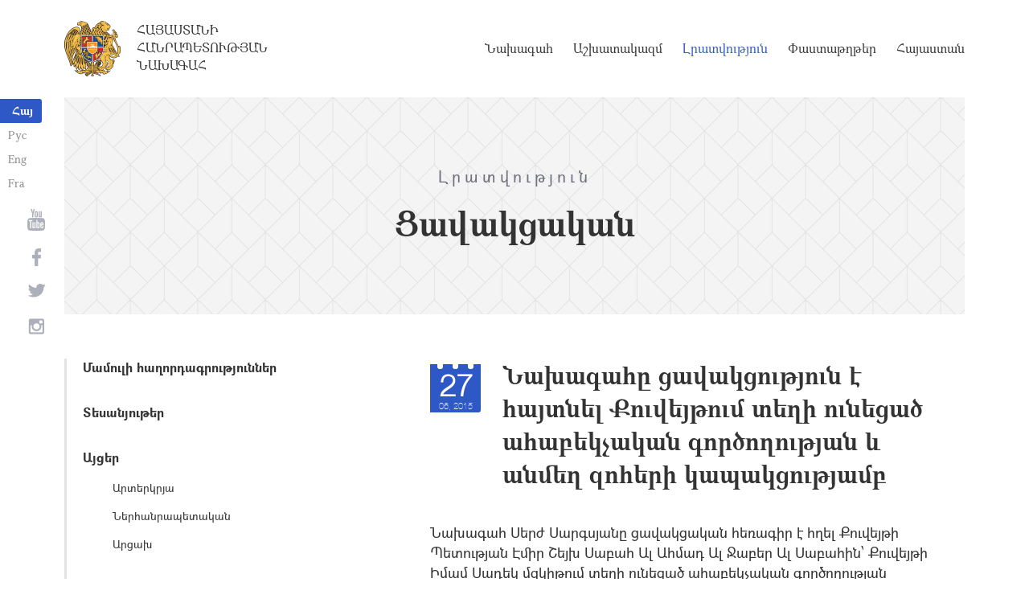

--- FILE ---
content_type: text/html; charset=UTF-8
request_url: https://www.president.am/hy/condolence/item/2015/06/27/President-Serzh-Sargsyan-condolence-to-President-of-Kuweit/
body_size: 4091
content:
<!DOCTYPE html>
<!--[if lte IE 1]>
##########################################################################
#
#                  _           _     _             _    _      _ _
#                 (_)         | |   | |           | |  | |    | (_)
#  _ __  _ __ ___  _  ___  ___| |_  | |__  _   _  | |__| | ___| |___  __
# | '_ \| '__/ _ \| |/ _ \/ __| __| | '_ \| | | | |  __  |/ _ \ | \ \/ /
# | |_) | | | (_) | |  __/ (__| |_  | |_) | |_| | | |  | |  __/ | |>  <
# | .__/|_|  \___/| |\___|\___|\__| |_.__/ \__, | |_|  |_|\___|_|_/_/\_\
# | |            _/ |                       __/ |
# |_|           |__/                       |___/
#
# URL: https://www.helix.am
#
##########################################################################
<![endif]-->
<html lang="hy">
<head>
    <meta charset="utf-8" />
    <meta name="viewport" content="width=device-width" />
    <meta name="description" content="" />
    <meta name="keywords" content="" />
    <meta property="og:title" content="" />
    <meta property="og:description" content="" />
    <meta property="og:image" content="/img/og-image-hy.png" />    <meta property="og:type" content="website" />
    <meta name="format-detection" content="telephone=no" />
	<meta http-equiv="imagetoolbar" content="no" />
   <title>Նախագահը ցավակցություն է հայտնել Քուվեյթում տեղի ունեցած ահաբեկչական գործողության և անմեղ զոհերի կապակցությամբ - Ցավակցական - Լրատվություն - Հայաստանի Հանրապետության Նախագահ</title>
    <link rel="icon" href="/favicon.png" />
    <link rel="shortcut icon" href="/favicon.ico" />
    <link rel="stylesheet" href="/build/css/app-1622731193038.css" />
    <link rel="apple-touch-icon" sizes="57x57" href="/img/apple-touch-icon-57x57.png" />
    <link rel="apple-touch-icon" sizes="72x72" href="/img/apple-touch-icon-72x72.png" />
    <link rel="apple-touch-icon" sizes="114x114" href="/img/apple-touch-icon-114x114.png" />
    <link rel="alternate" type="application/rss+xml" title="RSS" href="/rss/?l=hy" />
    <script src="/build/js/top-libs-1622731193038.js"></script>
        <script type="text/javascript">
	  var _gaq = _gaq || [];
	  _gaq.push(['_setAccount', 'UA-201949-9']);
	  _gaq.push(['_trackPageview']);
	
	  (function() {
	    var ga = document.createElement('script'); ga.type = 'text/javascript'; ga.async = true;
	    ga.src = ('https:' == document.location.protocol ? 'https://ssl' : 'http://www') + '.google-analytics.com/ga.js';
	    var s = document.getElementsByTagName('script')[0]; s.parentNode.insertBefore(ga, s);
	  })();
	
	</script>
	<script type='text/javascript' src='https://platform-api.sharethis.com/js/sharethis.js#property=5e216931b3dbab0012fc4d44&product=inline-share-buttons&cms=sop' async='async'></script>
</head>
<body>
	
<header>
	<!--sphider_noindex-->
    <div class="top-box">
        <div class="center center--1740 clear-fix">

            <ul class="language-list">
	             <li class="language-list__item">
                    <a href="/hy/condolence/item/2015/06/27/President-Serzh-Sargsyan-condolence-to-President-of-Kuweit/" class="language-list__link db fs14 grapalat-mariam-bold">Հայ</a>
                </li>
                <li class="language-list__item">
                    <a href="/ru/condolence/item/2015/06/27/President-Serzh-Sargsyan-condolence-to-President-of-Kuweit/" class="language-list__link db fs14 grapalat-mariam-regular">Рус</a>
                </li>
               
                <li class="language-list__item">
                    <a href="/en/condolence/item/2015/06/27/President-Serzh-Sargsyan-condolence-to-President-of-Kuweit/" class="language-list__link db fs14 grapalat-mariam-regular">Eng</a>
                </li>
                
                <li class="language-list__item">
                    <a href="/fr/condolence/item/2015/06/27/President-Serzh-Sargsyan-condolence-to-President-of-Kuweit/" class="language-list__link db fs14 grapalat-mariam-regular">Fra</a>
                </li>

            </ul>

            <a href="/hy/" class="top-box__logo-link fl sprite-b db pr tu grapalat-mariam-regular">Հայաստանի Հանրապետության Նախագահ</a>

            <div class="top-box__right fr">
			
                <!--<button id="show-search-form" class="search-btn fr sprite" type="button"></button>
                <form action="/hy/search/" class="search-form fr dn" autocomplete="off" id="search-hov">
 	                  <div class="search-form__box pr">
                        <input class="search-form__input fs18" id="kw" type="text" name="query_t" placeholder="Որոնում" autocomplete="off" />
                        <input type="hidden" value="1" name="search" />
                        <button class="search-btn sprite" type="submit"></button>
                    </div>
                </form>-->
               
                <nav class="menu fr">
                    <ul class="menu__list">
													<li class="menu__item ver-top-box"><a class="menu__link db grapalat-mariam-regular" href="/hy/Vahagn-Khachaturyan-bio/">Նախագահ</a></li>
													<li class="menu__item ver-top-box"><a class="menu__link db grapalat-mariam-regular" href="/hy/staff/">Աշխատակազմ</a></li>
													<li class="menu__item ver-top-box"><a class="menu__link menu__link--active db grapalat-mariam-regular" href="/hy/press-release/">Լրատվություն</a></li>
													<li class="menu__item ver-top-box"><a class="menu__link db grapalat-mariam-regular" href="/hy/decrees/">Փաստաթղթեր</a></li>
													<li class="menu__item ver-top-box"><a class="menu__link db grapalat-mariam-regular" href="/hy/general-information/">Հայաստան</a></li>
						                    </ul>
                </nav>
                <div id="burger" class="dn pr">
                    <div class="lines line-1"></div>
                    <div class="lines line-2"></div>
                    <div class="lines line-3"></div>
                </div>
            </div>

        </div>
    </div>
	<!--/sphider_noindex-->
</header>
<main>    <div class="page-header">
        <div class="center center--1740">
            <div class="page-header__inner tc">
                <span class="page-header__category fs20 ver-top-box">Լրատվություն</span>
                <h2 class="page-header__title fs42 grapalat-mariam-bold">Ցավակցական</h2>
            </div>
        </div>
    </div>

    <div class="inner-wrapper">
		
        <div class="center center--1740 clear-fix">
            <!--sphider_noindex-->
            <div class="inner-wrapper__left fl">
				<div class="inner-wrapper__menu-toggle fb sprite-b pr select-none dn"></div><ul class="inner-wrapper__list"><li class="inner-wrapper__list-item"><a href="/hy/press-release/" class="inner-wrapper__list-link db fb pr">Մամուլի հաղորդագրություններ  </a></li><li class="inner-wrapper__list-item"><a href="/hy/videos/" class="inner-wrapper__list-link db fb pr">Տեսանյութեր</a></li><li class="inner-wrapper__list-item"><a href="/hy/foreign-visits/" class="inner-wrapper__list-link db fb pr">Այցեր</a><ul class="inner-wrapper__second-list"><li class="inner-wrapper__second-list-item"><a class="inner-wrapper__second-list-link db fs14" href="/hy/foreign-visits/">Արտերկրյա </a></li><li class="inner-wrapper__second-list-item"><a class="inner-wrapper__second-list-link db fs14" href="/hy/domestic-visits/">Ներհանրապետական</a></li><li class="inner-wrapper__second-list-item"><a class="inner-wrapper__second-list-link db fs14" href="/hy/Artsakh-visits/">Արցախ</a></li></ul></li><li class="inner-wrapper__list-item"><a href="/hy/statements-and-messages/" class="inner-wrapper__list-link db fb pr">Ելույթներ, ուղերձներ և հայտարարություններ</a></li><li class="inner-wrapper__list-item"><a href="/hy/interviews-and-press-conferences/" class="inner-wrapper__list-link db fb pr">Հարցազրույցներ և մամուլի ասուլիսներ</a></li><li class="inner-wrapper__list-item"><a href="/hy/condolence/" class="inner-wrapper__list-link db fb pr">Հեռագրեր և ուղերձներ     </a><ul class="inner-wrapper__second-list"><li class="inner-wrapper__second-list-item"><a class="inner-wrapper__second-list-link db fs14" href="/hy/congratulatory/">Շնորհավորական</a></li><li class="inner-wrapper__second-list-item"><a class="inner-wrapper__second-list-link db fs14 inner-wrapper__second-list-link--active" href="/hy/condolence/">Ցավակցական</a></li></ul></li><li class="inner-wrapper__list-item"><a href="/hy/announcements/" class="inner-wrapper__list-link db fb pr">Հայտարարություններ</a></li></ul>            </div>
            <!--/sphider_noindex-->
            <div class="inner-wrapper__right">

                					
																				


	
	
	<div class="inner-wrapper__header pr">
        <div class="date-cub date-cub--small pr tc">
            <div class="date-cub__dots">
                <div class="date-cub__dots--center"></div>
            </div>
            <div class="date-cub__number fs38 helvetica-neue">27</div>
            <div class="date-cub__points fs11 helvetica-neue-light">06, 2015</div>
        </div>
        <h1 class="inner-wrapper__title grapalat-mariam-bold fs30">Նախագահը ցավակցություն է հայտնել Քուվեյթում տեղի ունեցած ահաբեկչական գործողության և անմեղ զոհերի կապակցությամբ</h1>
    </div>
	
	    
    	<div class="static-content fs18">
						
						<div class="news-text">
				<p>Նախագահ Սերժ Սարգսյանը ցավակցական հեռագիր է հղել Քուվեյթի Պետության Էմիր Շեյխ Սաբահ Ալ Ահմադ Ալ Ջաբեր Ալ Սաբահին՝ Քուվեյթի Իմամ Սադեկ մզկիթում տեղի ունեցած ահաբեկչական գործողության հետևանքով անմեղ զոհերի և բազմաթիվ վիրավորների կապակցությամբ:</p>				
							</div>
			
			
			
		<p><a href="/hy/condolence/">&larr; Վերադառնալ</a></p>
	</div>

											                <div class="soc-box">
                    						<div class="sharethis-inline-share-buttons"></div>
					                </div>

            </div>
        </div>

    </div>

</main>

<footer>
	<!--sphider_noindex-->
    <div class="center center--1740">
        <div class="bottom-info-box clear-fix">
            <div class="bottom-info-box__subscribe-box fr">

                <form action="#" method="post" class="subscribe-form" id="mailing_list">

                    <div class="subscribe-form__title ver-top-box fb fs22">Բաժանորդագրություն</div>
                    <div class="subscribe-form__box ver-top-box pr">
                        <input autocomplete="off" class="subscribe-form__input fs18" type="text" name="email" placeholder="էլփոստ" />
                        <input type="hidden" name="language" value="hy" />
                        <div class="form-error-text fs12"></div>
                        <div class="form-ok-text fs12"></div>
                        <button class="blue-btn blue-btn--send sprite-b center-center-before" type="submit"></button>
                    </div>

                    <script>
	                window.addEventListener('DOMContentLoaded', function(){
	                    $("#mailing_list").submit(function() {
		                    var subscribeBtn = $('.subscribe-form .blue-btn');
		                    subscribeBtn.attr('disabled', 'disabled');
		                    $(".subscribe-form__box").removeClass('form-error');
		                    $(".subscribe-form__box .form-error-text, .subscribe-form__box .form-ok-text").html('');
							$.post('/ajax/subscribe/', $("#mailing_list").serialize(), function(data) {
								if(data.error) {
									$(".subscribe-form__box").addClass('form-error');
									$(".subscribe-form__box .form-error-text").html(data.error);
								}
								if(data.ok) {
									$(".subscribe-form__box .subscribe-form__input").val('');
									$(".subscribe-form__box .form-ok-text").html(data.ok);
								}
								subscribeBtn.removeAttr('disabled');
							})
							return false
						})
					});
                    </script>

                </form>
            </div>
            <p class="bottom-info-box__place fl fs12 sprite-b pr">Հասցե՝ Հայաստանի Հանրապետություն, ք. Երևան, 0024, 
Մարշալ Բաղրամյան պողոտա 26/1
</p>
        </div>

        <ul class="soc-list tc">
            <li class="soc-list__item">
                <a href="http://www.youtube.com/presidentpress" class="soc-list__link soc-list__link--yt ver-top-box fs14 sprite" target="_blank"></a>
            </li>
                        <li class="soc-list__item">
                <a href="https://www.facebook.com/ՀՀ-նախագահի-աշխատակազմ-Office-of-the-President-of-the-Republic-of-Armenia-259548888027722/" class="soc-list__link soc-list__link--fb ver-top-box fs14 sprite" target="_blank"></a>
            </li>
            <li class="soc-list__item">
                <a href="https://twitter.com/President_Arm" class="soc-list__link soc-list__link--tw ver-top-box fs14 sprite" target="_blank"></a>
            </li>
            <li class="soc-list__item">
                <a href="https://instagram.com/arm_president_office?igshid=YmMyMTA2M2Y=" class="soc-list__link soc-list__link--in ver-top-box fs14 sprite" target="_blank"></a>
            </li>
        </ul>

        <div class="bottom-box clear-fix">
            <ul class="bottom-box__list fr">
                <li class="bottom-box__item ver-top-box">
                    <a href="&#109;&#97;&#105;&#108;&#116;&#111;&#58;%77%65%62%6d%61%73%74%65%72@%70%72%65%73%69%64%65%6e%74.%61%6d" class="bottom-box__link db fs14">Վեբ մասնագետ</a>
                </li><li class="bottom-box__item ver-top-box">
                    <a href="/hy/links/" class="bottom-box__link db fs14">Հղումներ</a>
                </li><li class="bottom-box__item ver-top-box">
                    <a href="/hy/sitemap/" class="bottom-box__link db fs14">Կայքի քարտեզ</a>
                </li>
            </ul>
	            <p class="bottom-box__copyrights fl fs12 sprite-b pr"><a href="https://creativecommons.org/licenses/by-sa/3.0/" rel="external"><img src="https://mirrors.creativecommons.org/presskit/buttons/80x15/png/by-sa.png" width="80" height="15" alt="" ></a> <span class="arl">&copy;</span> 1999-2026 Հայաստանի Հանրապետության Նախագահի աշխատակազմ, Հեղինակային իրավունքները պաշտպանված են:</p>
        </div>
    </div>
	<!--/sphider_noindex-->
</footer>

<script src="/build/js/libs-1622731193038.js"></script>

</body>
</html>